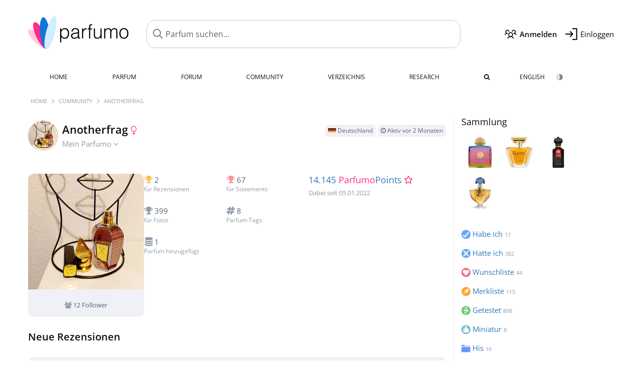

--- FILE ---
content_type: text/html; charset=UTF-8
request_url: https://www.parfumo.de/Benutzer/Anotherfrag
body_size: 11801
content:

<!DOCTYPE html>

<html lang="de">

	<head>
		
		<meta name="google-site-verification" content="ItH5ictbDfUe3vwc75Dr7KZ3IfKc63MtwV973JwNP_Q">				<meta name="p:domain_verify" content="79c9b1baaf16bed67e4ba17dde6eee91"/>
		<meta name="fo-verify" content="48fe1994-cec3-46d7-8168-e8f1a7f889ef">
		<meta charset="utf-8">
				<meta name="viewport" content="width=device-width, initial-scale=1.0, viewport-fit=cover">
				<meta name="robots" content="noindex,follow">		<meta name="theme-color" content="#f0f1f6">				<link rel="preload" href="https://assets.parfumo.de/css/_style_defer10789.css" as="style" onload="this.onload=null;this.rel='stylesheet'">
<noscript><link rel="https://assets.parfumo.de/css/_style_defer10789.css" href="styles.css"></noscript>
<link rel="stylesheet" href="https://assets.parfumo.de/css/_style10789.css">

<link rel="stylesheet" href="https://assets.parfumo.de/css/_pslider10789.css">
		<link rel="apple-touch-icon" sizes="57x57" href="https://images.parfumo.de/favi/apple-icon-57x57.png">
<link rel="apple-touch-icon" sizes="60x60" href="https://images.parfumo.de/favi/apple-icon-60x60.png">
<link rel="apple-touch-icon" sizes="72x72" href="https://images.parfumo.de/favi/apple-icon-72x72.png">
<link rel="apple-touch-icon" sizes="76x76" href="https://images.parfumo.de/favi/apple-icon-76x76.png">
<link rel="apple-touch-icon" sizes="114x114" href="https://images.parfumo.de/favi/apple-icon-114x114.png">
<link rel="apple-touch-icon" sizes="120x120" href="https://images.parfumo.de/favi/apple-icon-120x120.png">
<link rel="apple-touch-icon" sizes="144x144" href="https://images.parfumo.de/favi/apple-icon-144x144.png">
<link rel="apple-touch-icon" sizes="152x152" href="https://images.parfumo.de/favi/apple-icon-152x152.png">
<link rel="apple-touch-icon" sizes="180x180" href="https://images.parfumo.de/favi/apple-icon-180x180.png">
<link rel="icon" type="image/png" sizes="192x192"  href="https://images.parfumo.de/favi/android-icon-192x192.png">
<link rel="icon" type="image/png" sizes="32x32" href="https://images.parfumo.de/favi/favicon-32x32.png">
<link rel="icon" type="image/png" sizes="96x96" href="https://images.parfumo.de/favi/favicon-96x96.png">
<link rel="icon" type="image/png" sizes="16x16" href="https://images.parfumo.de/favi/favicon-16x16.png">
<meta name="msapplication-TileColor" content="#ffffff">
<meta name="msapplication-TileImage" content="https://images.parfumo.de/favi/ms-icon-144x144.png">
<meta name="theme-color" content="#ffffff">	
		<script>
	function _typeof(t) {
		return (_typeof = "function" == typeof Symbol && "symbol" == typeof Symbol.iterator ? function(t) {
			return typeof t
		} : function(t) {
			return t && "function" == typeof Symbol && t.constructor === Symbol && t !== Symbol.prototype ? "symbol" : typeof t
		})(t)
	}! function() {
		for (var t, e, o = [], n = window, r = n; r;) {
			try {
				if (r.frames.__tcfapiLocator) {
					t = r;
					break
				}
			} catch (t) {}
			if (r === n.top) break;
			r = n.parent
		}
		t || (function t() {
			var e = n.document,
				o = !!n.frames.__tcfapiLocator;
			if (!o)
				if (e.body) {
					var r = e.createElement("iframe");
					r.style.cssText = "display:none", r.name = "__tcfapiLocator", e.body.appendChild(r)
				} else setTimeout(t, 5);
			return !o
		}(), n.__tcfapi = function() {
			for (var t = arguments.length, n = new Array(t), r = 0; r < t; r++) n[r] = arguments[r];
			if (!n.length) return o;
			"setGdprApplies" === n[0] ? n.length > 3 && 2 === parseInt(n[1], 10) && "boolean" == typeof n[3] && (e = n[3], "function" == typeof n[2] && n[2]("set", !0)) : "ping" === n[0] ? "function" == typeof n[2] && n[2]({
				gdprApplies: e,
				cmpLoaded: !1,
				cmpStatus: "stub"
			}) : o.push(n)
		}, n.addEventListener("message", (function(t) {
			var e = "string" == typeof t.data,
				o = {};
			if (e) try {
				o = JSON.parse(t.data)
			} catch (t) {} else o = t.data;
			var n = "object" === _typeof(o) ? o.__tcfapiCall : null;
			n && window.__tcfapi(n.command, n.version, (function(o, r) {
				var a = {
					__tcfapiReturn: {
						returnValue: o,
						success: r,
						callId: n.callId
					}
				};
				t && t.source && t.source.postMessage && t.source.postMessage(e ? JSON.stringify(a) : a, "*")
			}), n.parameter)
		}), !1))
	}();
</script>

<script>
	window._sp_queue = [];
	window._sp_ = {
		config: {
			accountId: 1061,
			baseEndpoint: 'https://cdn.privacy-mgmt.com',

			gdpr: {},
			events: {
				onMessageChoiceSelect: function() {
					console.log('[event] onMessageChoiceSelect', arguments);
				},
				onMessageReady: function() {
					console.log('[event] onMessageReady', arguments);
				},
				onMessageChoiceError: function() {
					console.log('[event] onMessageChoiceError', arguments);
				},
				onPrivacyManagerAction: function() {
					console.log('[event] onPrivacyManagerAction', arguments);
				},
				onPMCancel: function() {
					console.log('[event] onPMCancel', arguments);
				},
				onMessageReceiveData: function() {
					console.log('[event] onMessageReceiveData', arguments);
				},
				onSPPMObjectReady: function() {
					console.log('[event] onSPPMObjectReady', arguments);
				},
				onConsentReady: function(consentUUID, euconsent) {
					console.log('[event] onConsentReady', arguments);
				},
				onError: function() {
					console.log('[event] onError', arguments);
				},
			}
		}
	}
</script>
<script src="https://cdn.privacy-mgmt.com/unified/wrapperMessagingWithoutDetection.js" async></script>
<script>
	var uuSymplr, allCookiesSymplr = document.cookie.split(";").map((e => e.split("="))).reduce(((e, [i, o]) => ({
		...e,
		[i.trim()]: decodeURIComponent(o)
	})), {});

	function createCookieSymplr(e, i) {
		var o = e;
		if (void 0 === (uuSymplr = allCookiesSymplr.uniqueUser)) {
			let e = (Date.now() + window.navigator.userAgent + websiteSymplr).toString();
			uuSymplr = sha256(e), document.cookie = `uniqueUser=${uuSymplr};max-age=31536000;path=/;SameSite=Strict; Secure`
		}
		if (o) {
			var u = allCookiesSymplr.uniqueUserLi;
			void 0 === u && (u = sha256(i), document.cookie = `uniqueUserLi=${u};max-age=31536000;path=/;SameSite=Strict; Secure`), uuSymplr = u
		} else document.cookie = "uniqueUserLi=; max-age=0"
	}
</script>

	<script>
		var dataLayer = [];
		dataLayer.push({
			'seite': 'parfumo.de'
		});
		dataLayer.push({
			'ads': 'true'
		});
					dataLayer.push({
				'video': 'false'
			});
							if (window.innerWidth <= 450) {
				dataLayer.push({
					'sonderanzeigen': 'true'
				});
			} else {
				dataLayer.push({
					'sonderanzeigen': 'false'
				});
			}
					</script>
	<script async src="https://cdns.symplr.de/parfumo.de/parfumo.js"></script>

							<script async src="https://www.googletagmanager.com/gtag/js?id=G-DVZQF4Y622"></script>
		<script>
			window.dataLayer = window.dataLayer || [];
			function gtag() {
				dataLayer.push(arguments);
			}
			gtag('js', new Date());
			gtag('config', 'G-DVZQF4Y622');
		</script>
	
				<title>Anotherfrags Seite - Parfumo Community</title>
			</head>

<body>

<div id="disable_div"></div>


	<div class="header-wrapper">
		<header>
			<div class="header-v2" id="page-top">

	<div class="pre-nav flex">

		<div class="left">
			<div class="logo-holder-v2" itemscope itemtype="https://schema.org/Organization">
				<a href="https://www.parfumo.de" itemprop="url"><img src="https://images.parfumo.de/logos/logo.png" class="logo-v2" alt="Parfumo - Die Parfum-Community" itemprop="logo"></a>
			</div>
		</div>
		<!-- end left -->

		<div id="search-top" class="middle search hide-mobile">
			<form action="https://www.parfumo.de/s_perfumes_x.php" method="get" class="form-s-ext">
				<input type="hidden" name="in" value="1">
				<div class="search-top-a">
					<input id="s_top" class="action-livesearch" data-wearing-perfume-id="0" name="filter" type="text" value="" spellcheck="false" autocomplete="off" placeholder="Parfum suchen..." aria-label="Parfum suchen..."><button type="submit" class="btn-s-ext"><i class="fa fa-angle-right"></i></button>
				</div>
			</form>
			<div id="livesearch"></div>
		</div>
		<!-- end middle -->

		<div class="right">
			<div class="header-icons flex">
				<div class="icon search pointer" onclick="toggleSearch()"></div>
				<div class="icon login-reg register pointer"><a href="https://www.parfumo.de/account/register" class="black"><span class="bold">Anmelden</span></a></div>
				<div id="login-btn" class="icon login-reg login pointer black"><span>Einloggen</span></div>
				<div id="sb-btn" class="icon sb pointer"></div>
			</div>
		</div>
		<!-- end right -->

	</div>
	<!-- end pre-nav -->

	<div class="nav-container">
		<nav class="navi">
			<a href="https://www.parfumo.de" class="">Home</a>
			<a href="https://www.parfumo.de/Parfums" class="">Parfum</a>
			<a href="https://www.parfumo.de/forums" class="">Forum</a>
			<a href="https://www.parfumo.de/Community" class="">Community</a>
			<a href="https://www.parfumo.de/Marken" class="">Verzeichnis</a>
			<a href="https://www.parfumo.de/fdb" class="research" title="Research">Research</a>
			<a href="https://www.parfumo.de/search?show_search=1" class=""><i class="fa fa-search" title="Erweiterte Suche"></i></a>
			<div>
			<a href="https://www.parfumo.com/Users/Anotherfrag" class="secondary">English</a>
					<a href="#" class="action_darkmode secondary" title="Dark Mode"><img src="https://images.parfumo.de/nav_darkmode.png" alt="Dark Mode" class="navi_icon"><span class="hide-desktop"> Dark</span></a>
	</div>
		</nav>
	</div>
</div>

<div class="nav-bottom cb"></div>

<div class="login-container grey-box mt-0-5 hide">
	<div class="login-container-form">
		<div class="text-lg bold mt-2 mb-1">Einloggen</div>
		<form action="https://www.parfumo.de/board/login.php" method="post">
			<input type="hidden" name="autologin" value="checked">
			<input type="hidden" name="login" value="Login">
			<input type="hidden" name="redirect" value="">			<div class="pb-1">
				<input type="text" placeholder="Benutzername" name="username" id="username" class="uk-input"><br>
				<input type="password" placeholder="Passwort" name="password" id="password" class="uk-input" style="margin-top: 4px;"><br>
				<button class="pbtn pbtn-blue login-btn w-100 mt-1" type="submit">Einloggen</button>
				<div class="cb"></div>
				<div class="mt-1"><a href="https://www.parfumo.de/account/password_forgot">Passwort vergessen?</a></div>
				<div class="mt-1"><a href=" https://www.parfumo.de/account/register">Neues Konto erstellen</a></div>
			</div>
		</form>
	</div>
</div>
<div class="nav-bottom cb"></div>
		</header>
	</div>

			<div class="bc_wrapper"><div id="bc_holder" class="flex w-100"><div class="bc_link"><a href="https://www.parfumo.de">Home</a></div><div class="bc_sep"></div><div class="bc_link"><a href="https://www.parfumo.de/Community">Community</a></div><div class="bc_sep"></div><div class="bc_link">Anotherfrag</div></div></div>
	
	<div class="body-wrapper w-100">

		<div class="page-wrapper">
<div class="content_wrapper">
	<div class="main">
					<div class="id-card-header">
	<div class="mt-1">
		<div class="idcard-nav-arrow-toggle pointer flex">
			<div>
				<img src="https://media.parfumo.com/user_photo/9b/9b_fdae9953212e5347894501ce76482f697f621598_1000.jpg?width=120&aspect_ratio=1:1" class="user-pic-id-card" alt="Anotherfrag">
			</div>
			<div>
								<h1>Anotherfrag <i class="fa fa-venus pink text-lg"></i></h1>
				<div class="text-base nowrap lightgrey mb-2">
					Mein Parfumo <i class="fa fa-angle-down idcard-nav-arrow arrow-bounce" aria-hidden="true"></i>
				</div>
			</div>
		</div>
	</div>

	<div class="user-specs">

		
		
		
		
		
		
		
		
		
		
		<div class="mt-0-5">
												<span class="user-badge user-badge-online"><img src="https://images.parfumo.de/flags/de.png" alt="Deutschland" class="flag"> Deutschland</span>
										<span class="user-badge user-badge-online"><i class="fa fa-clock-o" aria-hidden="true"></i> Aktiv vor 2 Monaten</span>					</div>

	</div>
</div>


<div class="ptabs-container idcard-nav hide mb-1"><nav class="flex ptabs "><div class="active"><a href="https://www.parfumo.de/Benutzer/Anotherfrag"><img src="https://media.parfumo.com/user_photo/9b/9b_fdae9953212e5347894501ce76482f697f621598_1000.jpg?width=40&aspect_ratio=1:1" alt="Anotherfrag" class="user-pic-xs mr-0 mb-0">Anotherfrag</a></div><div><a href="https://www.parfumo.de/Benutzer/Anotherfrag/Sammlung"><img src="https://images.parfumo.de/icon_collection_36.png" alt="Sammlung" class="ptab-image"> Sammlung <span class="ptab-cnt text-3xs lightgrey">17</span></a></div><div><a href="https://www.parfumo.de/Benutzer/Anotherfrag/rezensionen"><img src="https://images.parfumo.de/icon_review_36.png" alt="Rezensionen" class="ptab-image"> Rezensionen <span class="ptab-cnt text-3xs lightgrey">1</span></a></div><div><a href="https://www.parfumo.de/Benutzer/Anotherfrag/statements"><img src="https://images.parfumo.de/icon_statement_36.png" alt="Statements" class="ptab-image"> Statements <span class="ptab-cnt text-3xs lightgrey">14</span></a></div><div><a href="https://www.parfumo.de/Benutzer/Anotherfrag/ParfumBilder"><img src="https://images.parfumo.de/icon_imagery_36.png" alt="Fotos" class="ptab-image"> Fotos <span class="ptab-cnt text-3xs lightgrey">100</span></a></div><div><a href="https://www.parfumo.de/Benutzer/Anotherfrag/Foto_Album"><img src="https://images.parfumo.de/icon_album_36.png" alt="Album" class="ptab-image"> Album <span class="ptab-cnt text-3xs lightgrey">39</span></a></div><div><a href="https://www.parfumo.de/Benutzer/Anotherfrag/Pinnwand"><img src="https://images.parfumo.de/icon_wall_36.png" alt="Pinnwand" class="ptab-image"> Pinnwand <span class="ptab-cnt text-3xs lightgrey">82</span></a></div><div><a href="https://www.parfumo.de/Benutzer/Anotherfrag/Research"><img src="https://images.parfumo.de/icon_fdb_36.png" alt="Research" class="ptab-image"> Research <span class="ptab-cnt text-3xs lightgrey">1</span></a></div></nav></div>




	

<div class="grey-box hide" id="status_box_holder">
	</div>


<div class="idcard flex mt-2 mb-2">

	<div class="idcard-left-box">

		<div class="user-pic-box-idcard">

							<a href="https://media.parfumo.com/user_photo/9b/9b_fdae9953212e5347894501ce76482f697f621598_1000.jpg?width=900&aspect_ratio=1:1" class="uimg_enlarge"><img src="https://media.parfumo.com/user_photo/9b/9b_fdae9953212e5347894501ce76482f697f621598_1000.jpg?width=400&aspect_ratio=1:1" alt="Anotherfrag"></a>
							<div class="grey pt-1 pb-1 leading-1"><i class="fa fa-users lightgrey" aria-hidden="true"></i> 12 Follower</div>
			
		</div>

	</div>

	<div class="idcard-right-box flex">

		<div class="idcard-right-box-l">

			
			
						<div class="idcard-achievements text-2xs flex flex-wrap">

									<a href="https://www.parfumo.de/Benutzer/Anotherfrag/rezensionen" class="lightgrey"><i class="fa fa-trophy yellow"></i> <span class="text-base grey">2</span>
						<br>für Rezensionen</a>
				
									<a href="https://www.parfumo.de/Benutzer/Anotherfrag/statements" class="lightgrey"><i class="fa fa-trophy lightred"></i> <span class="text-base grey">67</span>
						<br>für Statements</a>
				
									<a href="https://www.parfumo.de/Benutzer/Anotherfrag/ParfumBilder" class="lightgrey"><i class="fa fa-trophy lightgrey"></i> <span class="text-base grey">399</span>
						<br>für Fotos</a>
				
				
				
				
				
									<a href="https://www.parfumo.de/Entdecken/Tags" class="lightgrey"><i class="fa fa-hashtag lightgrey"></i> <span class="text-base grey">8</span>
						<br>Parfum-Tags</a>
				
				
											<a href="https://www.parfumo.de/Benutzer/Anotherfrag/Research" class="lightgrey"><i class="fa fa-database lightgrey"></i> <span class="text-base grey">1</span>
							<br>Parfum hinzugefügt</a>
					
					
					
							</div>
		</div>

		<div class="idcard-right-box-r">
							<div class="score_idcard mb-2 nowrap">
					<div class="lightgrey nr-followers"> <a href="https://www.parfumo.de/Community/Top100">14.145 <span class="pink">Parfumo</span>Points <i class="fa fa-star-o red" title="&gt; 10000 ParfumoPoints"></i></a><br>
					<span class="text-xs">Dabei seit 05.01.2022</span>
					<div class="nr-followers-mobile">
						<i class="fa fa-users" aria-hidden="true"></i>
							12 Follower											</div>
					</div>
				</div>
			
			
		</div>

	</div><!-- idcard-right-box end -->

</div><!-- idcard end -->



<div class="cb"></div>



	<div class="mb-3">
			<h2><a href="https://www.parfumo.de/Benutzer/Anotherfrag/rezensionen" class="black">Neue Rezensionen</a></h2>
	<div class="p-boxes-1 mt-2">		
<div class="p-box">

	<div class="grey-box review-box">

		<div class="fl mb-1">
			<a href="https://www.parfumo.de/Benutzer/Anotherfrag"><img src="https://media.parfumo.com/user_photo/9b/9b_fdae9953212e5347894501ce76482f697f621598_1000.jpg?width=40&aspect_ratio=1:1" class="user-pic-xs" alt="Anotherfrag" loading="lazy">Anotherfrag</a> <span class="text-xs lightblue2">vor 4 Jahren</span>
		</div>

		
		
		
		<div class="cb"></div>

		<div class="mb-1 flex">
			<div>
				<a href="https://www.parfumo.de/Parfums/Masque/iv-ii-ray-flection">
					<img src="https://media.parfumo.com/perfumes/7f/7f4321-iv-ii-ray-flection-masque_1200.jpg?width=120&aspect_ratio=1:1" alt="IV-II Ray-Flection" class="review-box-img circle fl" loading="lazy">
				</a>
			</div>
			<div>
				<a href="https://www.parfumo.de/Parfums/Masque/iv-ii-ray-flection" class="title bold">IV-II Ray-Flection</a>
				<div>
					<a href="https://www.parfumo.de/Parfums/Masque" class="text-sm lightblue">Masque<span class="ml-0-5 lightgreen"><i class="fa fa-venus-mars"></i></span></a>
				</div>
			</div>
		</div>

		<div class="cb"></div>
		<a href="https://www.parfumo.de/Parfums/Masque/iv-ii-ray-flection/rezensionen/162754" class="black block">
			<div class="mt-0-5 mb-0-5 bold">
				Sonne und Gewürze 			</div>
			<div class="mt-1">
				<div class="text-sm leading-6">
					Nicht so viel Mimose wie erwartet, aber sehr schön mit Kardamom und Aldehydes, leicht blumig-pudrig und nur ein bisschen süß. Nicht wie erwartet aber sehr schön wenn man Kardamom mag. Frisch, grün und würzig am Anfang und sehr langhaltend....				</div>
			</div>
					</a>
	</div>
</div>	</div>
	</div>

	<div class="mb-3">
			<h2><a href="https://www.parfumo.de/Benutzer/Anotherfrag/statements" class="black">Neue Statements</a></h2>
	<div class="pslider single-item nav-outside no-memory mt-2" id="hp_statements">
		<div class="pslider-container">
							<div class="statement" id="tablerow537391">
					<div id="statement_537391"></div>
					<div class="statement-bubble">

	<div class="statement-top flex">

		<div class="statement-top-left">

			<div class="flex">
				<div>
					<a href="https://www.parfumo.de/Parfums/Maison_Rebatchi/Feu_Patchouli">
						<img src="https://media.parfumo.com/perfumes/5a/5a3852-feu-patchouli-maison-rebatchi_1200.jpg?width=120&aspect_ratio=1:1" alt="Feu Patchouli" class="review-box-img circle fl" loading="lazy">
					</a>
				</div>
				<div>
					<a href="https://www.parfumo.de/Parfums/Maison_Rebatchi/Feu_Patchouli" class="title bold">Feu Patchouli</a>
					<div>
						<a href="https://www.parfumo.de/Parfums/Maison_Rebatchi" class="text-sm lightblue">Maison Rebatchi <span class="ml-0-5 lightgreen"><i class="fa fa-venus-mars"></i></span>						</a>
					</div>
				</div>
			</div>
		</div>

		<div class="statement-top-right">
			
			<a href="https://www.parfumo.de/Parfums/Maison_Rebatchi/Feu_Patchouli/statements/537391">
		<div class="voting-nrs voting-nrs-statements voting-nrs-statements-end pointer">

		
							<span class="voting-icon-nr">
					<span class="nr blue">8.5</span>Duft				</span>
			
			<span class="voting-icon-nr">
					<span class="nr red">9</span>Haltbarkeit				</span>
			
			<span class="voting-icon-nr">
					<span class="nr purple">8</span>Sillage				</span>
			
						</div>
			</a>
			</div>
	</div>

		<div class="statement_text">

	<div class="statement_text_wrap">
		<div class="statement_text_text" id="s_text_537391">

							<div class="pl-1 fr text-sm">
					<div class="fr pl-1 lightgrey " id="awards_537391">
						<i class="fa fa-trophy"></i> <span id="nr_awards_537391">7</span>
					</div>
									</div>
						<div id="s_text_content_537391">
				Wunderschön Duft. Würzig holzig und etwas luftig. Nicht wie erwatet, sondern Patchouli with a twist.			</div>
								</div>
	</div>

	</div>

		<div class="pl-1 pr-1">
		
<div id="comments-statements-537391" ></div>

	<div class="blue pointer mt-1 mb-2" id="comments-dropdown-statements-537391">
		<span class="comments_nr_wrapper_statements_537391 hide"><span class="comments_nr_statements_537391">0 Antworten</span> <i class="fa fa-angle-down arr_statements_537391"></i></span>
	</div>

	<div id="comments-holder-statements-537391"  class="hide" ></div>




	</div>


</div>				</div>
							<div class="statement" id="tablerow528262">
					<div id="statement_528262"></div>
					<div class="statement-bubble">

	<div class="statement-top flex">

		<div class="statement-top-left">

			<div class="flex">
				<div>
					<a href="https://www.parfumo.de/Parfums/Serge_Lutens/Rahaet_Loukoum">
						<img src="https://media.parfumo.com/perfumes/de/def119-rahat-loukoum-serge-lutens_1200.jpg?width=120&aspect_ratio=1:1" alt="Rahät loukoum" class="review-box-img circle fl" loading="lazy">
					</a>
				</div>
				<div>
					<a href="https://www.parfumo.de/Parfums/Serge_Lutens/Rahaet_Loukoum" class="title bold">Rahät loukoum</a>
					<div>
						<a href="https://www.parfumo.de/Parfums/Serge_Lutens" class="text-sm lightblue">Serge Lutens <span class="ml-0-5 lightgreen"><i class="fa fa-venus-mars"></i></span>						</a>
					</div>
				</div>
			</div>
		</div>

		<div class="statement-top-right">
			
			<a href="https://www.parfumo.de/Parfums/Serge_Lutens/Rahaet_Loukoum/statements/528262">
		<div class="voting-nrs voting-nrs-statements voting-nrs-statements-end pointer">

		
							<span class="voting-icon-nr">
					<span class="nr blue">9.5</span>Duft				</span>
			
			<span class="voting-icon-nr">
					<span class="nr red">8</span>Haltbarkeit				</span>
			
			<span class="voting-icon-nr">
					<span class="nr purple">8</span>Sillage				</span>
			
						</div>
			</a>
			</div>
	</div>

		<div class="statement_text">

	<div class="statement_text_wrap">
		<div class="statement_text_text" id="s_text_528262">

							<div class="pl-1 fr text-sm">
					<div class="fr pl-1 lightgrey " id="awards_528262">
						<i class="fa fa-trophy"></i> <span id="nr_awards_528262">2</span>
					</div>
									</div>
						<div id="s_text_content_528262">
				Das ist tatsächlich ein Rahät loukoum, sehr schön gourmand mit Mandeln, Kirschen, Vanille und Honig.			</div>
								</div>
	</div>

	</div>

		<div class="pl-1 pr-1">
		
<div id="comments-statements-528262" ></div>

	<div class="blue pointer mt-1 mb-2" id="comments-dropdown-statements-528262">
		<span class="comments_nr_wrapper_statements_528262 hide"><span class="comments_nr_statements_528262">0 Antworten</span> <i class="fa fa-angle-down arr_statements_528262"></i></span>
	</div>

	<div id="comments-holder-statements-528262"  class="hide" ></div>




	</div>


</div>				</div>
							<div class="statement" id="tablerow522661">
					<div id="statement_522661"></div>
					<div class="statement-bubble">

	<div class="statement-top flex">

		<div class="statement-top-left">

			<div class="flex">
				<div>
					<a href="https://www.parfumo.de/Parfums/theodoros-kalotinis/i-am-beautiful">
						<img src="https://media.parfumo.com/perfumes/ec/ec1c27-i-am-beautiful-theodoros-kalotinis_1200.jpg?width=120&aspect_ratio=1:1" alt="I Am Beautiful" class="review-box-img circle fl" loading="lazy">
					</a>
				</div>
				<div>
					<a href="https://www.parfumo.de/Parfums/theodoros-kalotinis/i-am-beautiful" class="title bold">I Am Beautiful</a>
					<div>
						<a href="https://www.parfumo.de/Parfums/theodoros-kalotinis" class="text-sm lightblue">Theodoros Kalotinis <span class="ml-0-5 lightpink"><i class="fa fa-venus"></i></span>						</a>
					</div>
				</div>
			</div>
		</div>

		<div class="statement-top-right">
			
			<a href="https://www.parfumo.de/Parfums/theodoros-kalotinis/i-am-beautiful/statements/522661">
		<div class="voting-nrs voting-nrs-statements voting-nrs-statements-end pointer">

		
							<span class="voting-icon-nr">
					<span class="nr blue">8</span>Duft				</span>
			
			<span class="voting-icon-nr">
					<span class="nr red">8</span>Haltbarkeit				</span>
			
			<span class="voting-icon-nr">
					<span class="nr purple">8</span>Sillage				</span>
			
						</div>
			</a>
			</div>
	</div>

		<div class="statement_text">

	<div class="statement_text_wrap">
		<div class="statement_text_text" id="s_text_522661">

							<div class="pl-1 fr text-sm">
					<div class="fr pl-1 lightgrey " id="awards_522661">
						<i class="fa fa-trophy"></i> <span id="nr_awards_522661">2</span>
					</div>
									</div>
						<div id="s_text_content_522661">
				Fruchtig, jüngling&amp; fun, süß-säerliche Cranberries.			</div>
								</div>
	</div>

	</div>

		<div class="pl-1 pr-1">
		
<div id="comments-statements-522661" ></div>

	<div class="blue pointer mt-1 mb-2" id="comments-dropdown-statements-522661">
		<span class="comments_nr_wrapper_statements_522661 hide"><span class="comments_nr_statements_522661">0 Antworten</span> <i class="fa fa-angle-down arr_statements_522661"></i></span>
	</div>

	<div id="comments-holder-statements-522661"  class="hide" ></div>




	</div>


</div>				</div>
							<div class="statement" id="tablerow522187">
					<div id="statement_522187"></div>
					<div class="statement-bubble">

	<div class="statement-top flex">

		<div class="statement-top-left">

			<div class="flex">
				<div>
					<a href="https://www.parfumo.de/Parfums/Xerjoff/apollonia">
						<img src="https://media.parfumo.com/perfumes/75/755681-apollonia-xerjoff_1200.jpg?width=120&aspect_ratio=1:1" alt="Apollonia" class="review-box-img circle fl" loading="lazy">
					</a>
				</div>
				<div>
					<a href="https://www.parfumo.de/Parfums/Xerjoff/apollonia" class="title bold">Apollonia</a>
					<div>
						<a href="https://www.parfumo.de/Parfums/Xerjoff" class="text-sm lightblue">Xerjoff <span class="ml-0-5 lightgreen"><i class="fa fa-venus-mars"></i></span>						</a>
					</div>
				</div>
			</div>
		</div>

		<div class="statement-top-right">
			
			<a href="https://www.parfumo.de/Parfums/Xerjoff/apollonia/statements/522187">
		<div class="voting-nrs voting-nrs-statements voting-nrs-statements-end pointer">

		
							<span class="voting-icon-nr">
					<span class="nr blue">9.5</span>Duft				</span>
			
			<span class="voting-icon-nr">
					<span class="nr red">7</span>Haltbarkeit				</span>
			
			<span class="voting-icon-nr">
					<span class="nr purple">7</span>Sillage				</span>
			
						</div>
			</a>
			</div>
	</div>

		<div class="statement_text">

	<div class="statement_text_wrap">
		<div class="statement_text_text" id="s_text_522187">

							<div class="pl-1 fr text-sm">
					<div class="fr pl-1 lightgrey " id="awards_522187">
						<i class="fa fa-trophy"></i> <span id="nr_awards_522187">5</span>
					</div>
									</div>
						<div id="s_text_content_522187">
				Pudrig, cremig und sauber. Sehr schön!			</div>
								</div>
	</div>

	</div>

		<div class="pl-1 pr-1">
		
<div id="comments-statements-522187" ></div>

	<div class="blue pointer mt-1 mb-2" id="comments-dropdown-statements-522187">
		<span class="comments_nr_wrapper_statements_522187 hide"><span class="comments_nr_statements_522187">0 Antworten</span> <i class="fa fa-angle-down arr_statements_522187"></i></span>
	</div>

	<div id="comments-holder-statements-522187"  class="hide" ></div>




	</div>


</div>				</div>
							<div class="statement" id="tablerow480877">
					<div id="statement_480877"></div>
					<div class="statement-bubble">

	<div class="statement-top flex">

		<div class="statement-top-left">

			<div class="flex">
				<div>
					<a href="https://www.parfumo.de/Parfums/LOrchestre_Parfum/The_Darbouka">
						<img src="https://media.parfumo.com/perfumes/61/6125d7-the-darbouka-l-orchestre-parfum_1200.jpg?width=120&aspect_ratio=1:1" alt="Thé Darbouka" class="review-box-img circle fl" loading="lazy">
					</a>
				</div>
				<div>
					<a href="https://www.parfumo.de/Parfums/LOrchestre_Parfum/The_Darbouka" class="title bold">Thé Darbouka</a>
					<div>
						<a href="https://www.parfumo.de/Parfums/LOrchestre_Parfum" class="text-sm lightblue">L'Orchestre Parfum <span class="ml-0-5 lightgreen"><i class="fa fa-venus-mars"></i></span>						</a>
					</div>
				</div>
			</div>
		</div>

		<div class="statement-top-right">
			
			<a href="https://www.parfumo.de/Parfums/LOrchestre_Parfum/The_Darbouka/statements/480877">
		<div class="voting-nrs voting-nrs-statements voting-nrs-statements-end pointer">

		
							<span class="voting-icon-nr">
					<span class="nr blue">9.5</span>Duft				</span>
			
			<span class="voting-icon-nr">
					<span class="nr red">8</span>Haltbarkeit				</span>
			
			<span class="voting-icon-nr">
					<span class="nr purple">7</span>Sillage				</span>
			
						</div>
			</a>
			</div>
	</div>

		<div class="statement_text">

	<div class="statement_text_wrap">
		<div class="statement_text_text" id="s_text_480877">

							<div class="pl-1 fr text-sm">
					<div class="fr pl-1 lightgrey " id="awards_480877">
						<i class="fa fa-trophy"></i> <span id="nr_awards_480877">5</span>
					</div>
											<span class="lightgrey fr ml-1"><i class="fa fa-comments" aria-hidden="true"></i> 1</span>
									</div>
						<div id="s_text_content_480877">
				Teeduft, würzig cremig und leicht süß. Schön und unisex.			</div>
								</div>
	</div>

	</div>

		<div class="pl-1 pr-1">
		
<div id="comments-statements-480877" ></div>

	<div class="blue pointer mt-1 mb-2" id="comments-dropdown-statements-480877">
		<span class="comments_nr_wrapper_statements_480877"><span class="comments_nr_statements_480877">1 Antwort</span> <i class="fa fa-angle-down arr_statements_480877"></i></span>
	</div>

	<div id="comments-holder-statements-480877"  class="hide" ></div>




	</div>


</div>				</div>
							<div class="statement" id="tablerow473278">
					<div id="statement_473278"></div>
					<div class="statement-bubble">

	<div class="statement-top flex">

		<div class="statement-top-left">

			<div class="flex">
				<div>
					<a href="https://www.parfumo.de/Parfums/Maison_Crivelli/Bois_Datchai">
						<img src="https://media.parfumo.com/perfumes/b3/b32d5a-bois-datchai-maison-crivelli_1200.jpg?width=120&aspect_ratio=1:1" alt="Bois Datchaï" class="review-box-img circle fl" loading="lazy">
					</a>
				</div>
				<div>
					<a href="https://www.parfumo.de/Parfums/Maison_Crivelli/Bois_Datchai" class="title bold">Bois Datchaï</a>
					<div>
						<a href="https://www.parfumo.de/Parfums/Maison_Crivelli" class="text-sm lightblue">Maison Crivelli <span class="ml-0-5 lightgreen"><i class="fa fa-venus-mars"></i></span>						</a>
					</div>
				</div>
			</div>
		</div>

		<div class="statement-top-right">
			
			<a href="https://www.parfumo.de/Parfums/Maison_Crivelli/Bois_Datchai/statements/473278">
		<div class="voting-nrs voting-nrs-statements voting-nrs-statements-end pointer">

		
							<span class="voting-icon-nr">
					<span class="nr blue">9.5</span>Duft				</span>
			
			<span class="voting-icon-nr">
					<span class="nr red">8</span>Haltbarkeit				</span>
			
			<span class="voting-icon-nr">
					<span class="nr purple">8</span>Sillage				</span>
			
						</div>
			</a>
			</div>
	</div>

		<div class="statement_text">

	<div class="statement_text_wrap">
		<div class="statement_text_text" id="s_text_473278">

							<div class="pl-1 fr text-sm">
					<div class="fr pl-1 lightgrey " id="awards_473278">
						<i class="fa fa-trophy"></i> <span id="nr_awards_473278">3</span>
					</div>
									</div>
						<div id="s_text_content_473278">
				fruchtigen Beeren, Tee, Holzig, Rauch, sehr schön für Winter oder Sommer.			</div>
								</div>
	</div>

	</div>

		<div class="pl-1 pr-1">
		
<div id="comments-statements-473278" ></div>

	<div class="blue pointer mt-1 mb-2" id="comments-dropdown-statements-473278">
		<span class="comments_nr_wrapper_statements_473278 hide"><span class="comments_nr_statements_473278">0 Antworten</span> <i class="fa fa-angle-down arr_statements_473278"></i></span>
	</div>

	<div id="comments-holder-statements-473278"  class="hide" ></div>




	</div>


</div>				</div>
							<div class="statement" id="tablerow471901">
					<div id="statement_471901"></div>
					<div class="statement-bubble">

	<div class="statement-top flex">

		<div class="statement-top-left">

			<div class="flex">
				<div>
					<a href="https://www.parfumo.de/Parfums/Vilhelm_Parfumerie/Modest_Mimosa">
						<img src="https://media.parfumo.com/perfumes/e8/e8987c-modest-mimosa-vilhelm-parfumerie_1200.jpg?width=120&aspect_ratio=1:1" alt="Modest Mimosa" class="review-box-img circle fl" loading="lazy">
					</a>
				</div>
				<div>
					<a href="https://www.parfumo.de/Parfums/Vilhelm_Parfumerie/Modest_Mimosa" class="title bold">Modest Mimosa</a>
					<div>
						<a href="https://www.parfumo.de/Parfums/Vilhelm_Parfumerie" class="text-sm lightblue">Vilhelm Parfumerie <span class="ml-0-5 lightgreen"><i class="fa fa-venus-mars"></i></span>						</a>
					</div>
				</div>
			</div>
		</div>

		<div class="statement-top-right">
			
			<a href="https://www.parfumo.de/Parfums/Vilhelm_Parfumerie/Modest_Mimosa/statements/471901">
		<div class="voting-nrs voting-nrs-statements voting-nrs-statements-end pointer">

		
							<span class="voting-icon-nr">
					<span class="nr blue">9.5</span>Duft				</span>
			
			<span class="voting-icon-nr">
					<span class="nr red">8</span>Haltbarkeit				</span>
			
			<span class="voting-icon-nr">
					<span class="nr purple">7</span>Sillage				</span>
			
						</div>
			</a>
			</div>
	</div>

		<div class="statement_text">

	<div class="statement_text_wrap">
		<div class="statement_text_text" id="s_text_471901">

							<div class="pl-1 fr text-sm">
					<div class="fr pl-1 lightgrey " id="awards_471901">
						<i class="fa fa-trophy"></i> <span id="nr_awards_471901">3</span>
					</div>
									</div>
						<div id="s_text_content_471901">
				Blumig pudrig wunderschöne Mimose!			</div>
								</div>
	</div>

	</div>

		<div class="pl-1 pr-1">
		
<div id="comments-statements-471901" ></div>

	<div class="blue pointer mt-1 mb-2" id="comments-dropdown-statements-471901">
		<span class="comments_nr_wrapper_statements_471901 hide"><span class="comments_nr_statements_471901">0 Antworten</span> <i class="fa fa-angle-down arr_statements_471901"></i></span>
	</div>

	<div id="comments-holder-statements-471901"  class="hide" ></div>




	</div>


</div>				</div>
							<div class="statement" id="tablerow470338">
					<div id="statement_470338"></div>
					<div class="statement-bubble">

	<div class="statement-top flex">

		<div class="statement-top-left">

			<div class="flex">
				<div>
					<a href="https://www.parfumo.de/Parfums/Xerjoff/alexandria-iii">
						<img src="https://media.parfumo.com/perfumes/6b/6bcb37-alexandria-iii-xerjoff_1200.jpg?width=120&aspect_ratio=1:1" alt="Alexandria III" class="review-box-img circle fl" loading="lazy">
					</a>
				</div>
				<div>
					<a href="https://www.parfumo.de/Parfums/Xerjoff/alexandria-iii" class="title bold">Alexandria III</a>
					<div>
						<a href="https://www.parfumo.de/Parfums/Xerjoff" class="text-sm lightblue">Xerjoff <span class="ml-0-5 lightgreen"><i class="fa fa-venus-mars"></i></span>						</a>
					</div>
				</div>
			</div>
		</div>

		<div class="statement-top-right">
			
			<a href="https://www.parfumo.de/Parfums/Xerjoff/alexandria-iii/statements/470338">
		<div class="voting-nrs voting-nrs-statements voting-nrs-statements-end pointer">

		
							<span class="voting-icon-nr">
					<span class="nr blue">10</span>Duft				</span>
			
			<span class="voting-icon-nr">
					<span class="nr red">10</span>Haltbarkeit				</span>
			
			<span class="voting-icon-nr">
					<span class="nr purple">10</span>Sillage				</span>
			
						</div>
			</a>
			</div>
	</div>

		<div class="statement_text">

	<div class="statement_text_wrap">
		<div class="statement_text_text" id="s_text_470338">

							<div class="pl-1 fr text-sm">
					<div class="fr pl-1 lightgrey " id="awards_470338">
						<i class="fa fa-trophy"></i> <span id="nr_awards_470338">7</span>
					</div>
											<span class="lightgrey fr ml-1"><i class="fa fa-comments" aria-hidden="true"></i> 2</span>
									</div>
						<div id="s_text_content_470338">
				Mein Lieblingsduft super Rose/Oud combo, sehr elegant. Haltbarkeit und Sillage sind top.			</div>
								</div>
	</div>

	</div>

		<div class="pl-1 pr-1">
		
<div id="comments-statements-470338" ></div>

	<div class="blue pointer mt-1 mb-2" id="comments-dropdown-statements-470338">
		<span class="comments_nr_wrapper_statements_470338"><span class="comments_nr_statements_470338">2 Antworten</span> <i class="fa fa-angle-down arr_statements_470338"></i></span>
	</div>

	<div id="comments-holder-statements-470338"  class="hide" ></div>




	</div>


</div>				</div>
							<div class="statement" id="tablerow469672">
					<div id="statement_469672"></div>
					<div class="statement-bubble">

	<div class="statement-top flex">

		<div class="statement-top-left">

			<div class="flex">
				<div>
					<a href="https://www.parfumo.de/Parfums/Fendi/Furiosa">
						<img src="https://media.parfumo.com/perfumes/97/977bf3-furiosa-fendi_1200.jpg?width=120&aspect_ratio=1:1" alt="Furiosa" class="review-box-img circle fl" loading="lazy">
					</a>
				</div>
				<div>
					<a href="https://www.parfumo.de/Parfums/Fendi/Furiosa" class="title bold">Furiosa</a>
					<div>
						<a href="https://www.parfumo.de/Parfums/Fendi" class="text-sm lightblue">Fendi <span class="ml-0-5 lightpink"><i class="fa fa-venus"></i></span>						</a>
					</div>
				</div>
			</div>
		</div>

		<div class="statement-top-right">
			
			<a href="https://www.parfumo.de/Parfums/Fendi/Furiosa/statements/469672">
		<div class="voting-nrs voting-nrs-statements voting-nrs-statements-end pointer">

		
							<span class="voting-icon-nr">
					<span class="nr blue">7.5</span>Duft				</span>
			
			<span class="voting-icon-nr">
					<span class="nr red">8</span>Haltbarkeit				</span>
			
			<span class="voting-icon-nr">
					<span class="nr purple">8</span>Sillage				</span>
			
						</div>
			</a>
			</div>
	</div>

		<div class="statement_text">

	<div class="statement_text_wrap">
		<div class="statement_text_text" id="s_text_469672">

							<div class="pl-1 fr text-sm">
					<div class="fr pl-1 lightgrey " id="awards_469672">
						<i class="fa fa-trophy"></i> <span id="nr_awards_469672">4</span>
					</div>
									</div>
						<div id="s_text_content_469672">
				Nicht so &quot;Furiosa&quot; wie erwartet, aber wunderschön blumig :)			</div>
								</div>
	</div>

	</div>

		<div class="pl-1 pr-1">
		
<div id="comments-statements-469672" ></div>

	<div class="blue pointer mt-1 mb-2" id="comments-dropdown-statements-469672">
		<span class="comments_nr_wrapper_statements_469672 hide"><span class="comments_nr_statements_469672">0 Antworten</span> <i class="fa fa-angle-down arr_statements_469672"></i></span>
	</div>

	<div id="comments-holder-statements-469672"  class="hide" ></div>




	</div>


</div>				</div>
							<div class="statement" id="tablerow469015">
					<div id="statement_469015"></div>
					<div class="statement-bubble">

	<div class="statement-top flex">

		<div class="statement-top-left">

			<div class="flex">
				<div>
					<a href="https://www.parfumo.de/Parfums/Penhaligons/Eau_Sans_Pareil">
						<img src="https://media.parfumo.com/perfumes/82/828fed-eau-sans-pareil-penhaligon-s_1200.jpg?width=120&aspect_ratio=1:1" alt="Eau Sans Pareil" class="review-box-img circle fl" loading="lazy">
					</a>
				</div>
				<div>
					<a href="https://www.parfumo.de/Parfums/Penhaligons/Eau_Sans_Pareil" class="title bold">Eau Sans Pareil</a>
					<div>
						<a href="https://www.parfumo.de/Parfums/Penhaligons" class="text-sm lightblue">Penhaligon's <span class="ml-0-5 lightpink"><i class="fa fa-venus"></i></span>						</a>
					</div>
				</div>
			</div>
		</div>

		<div class="statement-top-right">
			
			<a href="https://www.parfumo.de/Parfums/Penhaligons/Eau_Sans_Pareil/statements/469015">
		<div class="voting-nrs voting-nrs-statements voting-nrs-statements-end pointer">

		
							<span class="voting-icon-nr">
					<span class="nr blue">8</span>Duft				</span>
			
			<span class="voting-icon-nr">
					<span class="nr red">5</span>Haltbarkeit				</span>
			
			<span class="voting-icon-nr">
					<span class="nr purple">6</span>Sillage				</span>
			
						</div>
			</a>
			</div>
	</div>

		<div class="statement_text">

	<div class="statement_text_wrap">
		<div class="statement_text_text" id="s_text_469015">

							<div class="pl-1 fr text-sm">
					<div class="fr pl-1 lightgrey " id="awards_469015">
						<i class="fa fa-trophy"></i> <span id="nr_awards_469015">3</span>
					</div>
									</div>
						<div id="s_text_content_469015">
				Unisex, blumig, fruchtig, holzig, etwas süß, leicht.			</div>
								</div>
	</div>

	</div>

		<div class="pl-1 pr-1">
		
<div id="comments-statements-469015" ></div>

	<div class="blue pointer mt-1 mb-2" id="comments-dropdown-statements-469015">
		<span class="comments_nr_wrapper_statements_469015 hide"><span class="comments_nr_statements_469015">0 Antworten</span> <i class="fa fa-angle-down arr_statements_469015"></i></span>
	</div>

	<div id="comments-holder-statements-469015"  class="hide" ></div>




	</div>


</div>				</div>
					</div>
		<div class="pslider-indicators"></div>
	</div>

	</div>


	<div class="mb-3">
		
<div class="imageries-hp">
	<h2><a href="https://www.parfumo.de/Benutzer/Anotherfrag/ParfumBilder" class="black">Neue Fotos</a></h2>
	<div class="pslider mt-2" id="imageries-hp" data-storage-key="user-104266">
		<div class="pslider-container">
			<div class="text-center"><a href="https://www.parfumo.de/Benutzer/Anotherfrag/ParfumBild/411490"><img src="https://media.parfumo.com/user_imagery/df/df_6090405e1823e00dda2655b192c4b491ff37c85f_1200.jpg?width=320&aspect_ratio=1:1" class="pslider-image rounded" alt="Interlude Woman (Eau de Parfum) von Amouage" loading="lazy"></a></div><div class="text-center"><a href="https://www.parfumo.de/Benutzer/Anotherfrag/ParfumBild/411277"><img src="https://media.parfumo.com/user_imagery/7f/7f_886ac237830d2f5eff68c526721de0895bab7077_1200.jpg?width=320&aspect_ratio=1:1" class="pslider-image rounded" alt="Parade (Eau de Parfum) von Celine" loading="lazy"></a></div><div class="text-center"><a href="https://www.parfumo.de/Benutzer/Anotherfrag/ParfumBild/409705"><img src="https://media.parfumo.com/user_imagery/9a/9a_40ccd26fa7a286ea885789ad9b6000f7a3d558c1_1200.jpg?width=320&aspect_ratio=1:1" class="pslider-image rounded" alt="Privé (Eau de Parfum) von Ormonde Jayne" loading="lazy"></a></div><div class="text-center"><a href="https://www.parfumo.de/Benutzer/Anotherfrag/ParfumBild/408682"><img src="https://media.parfumo.com/user_imagery/80/80_7ec21eef22ee43487a4b1ab4da41d99967600f55_1200.jpg?width=320&aspect_ratio=1:1" class="pslider-image rounded" alt="Sacrebleu Intense von Nicolaï" loading="lazy"></a></div><div class="text-center"><a href="https://www.parfumo.de/Benutzer/Anotherfrag/ParfumBild/408520"><img src="https://media.parfumo.com/user_imagery/22/22_926d3a0a21af32a9d25b5cd5dd4c0c31fcd0a3d4_1200.jpg?width=320&aspect_ratio=1:1" class="pslider-image rounded" alt="Le Lion de Chanel von Chanel" loading="lazy"></a></div><div class="text-center"><a href="https://www.parfumo.de/Benutzer/Anotherfrag/ParfumBild/408379"><img src="https://media.parfumo.com/user_imagery/31/31_e6577ce4efdab3cd9d198b50fb16085615b2b9cb_1200.jpg?width=320&aspect_ratio=1:1" class="pslider-image rounded" alt="Le Lion de Chanel von Chanel" loading="lazy"></a></div><div class="text-center"><a href="https://www.parfumo.de/Benutzer/Anotherfrag/ParfumBild/407566"><img src="https://media.parfumo.com/user_imagery/da/da_3cdd2d4da0c5d04c43a48095bc27ff18d44edfcc_1200.jpg?width=320&aspect_ratio=1:1" class="pslider-image rounded" alt="Fanfare von Thameen" loading="lazy"></a></div><div class="text-center"><a href="https://www.parfumo.de/Benutzer/Anotherfrag/ParfumBild/407473"><img src="https://media.parfumo.com/user_imagery/1a/1a_9c0ebbef72f6b4ddf27ff7b741f27b8f03b29e32_1200.jpg?width=320&aspect_ratio=1:1" class="pslider-image rounded" alt="Fanfare von Thameen" loading="lazy"></a></div><div class="text-center"><a href="https://www.parfumo.de/Benutzer/Anotherfrag/ParfumBild/405809"><img src="https://media.parfumo.com/user_imagery/ac/ac_227329d4822adead52ec5e443d0d839cbf6dbdf2_1200.jpg?width=320&aspect_ratio=1:1" class="pslider-image rounded" alt="Tapis Volant von Liquides Imaginaires" loading="lazy"></a></div><div class="text-center"><a href="https://www.parfumo.de/Benutzer/Anotherfrag/ParfumBild/405391"><img src="https://media.parfumo.com/user_imagery/e2/e2_509247eb69558dcc704bbe08475846b7b6d6f143_1200.jpg?width=320&aspect_ratio=1:1" class="pslider-image rounded" alt="Beige (Eau de Parfum) von Chanel" loading="lazy"></a></div><div class="text-center"><a href="https://www.parfumo.de/Benutzer/Anotherfrag/ParfumBild/378385"><img src="https://media.parfumo.com/user_imagery/58/58_431b4dd818ce85f819e83fe5deca202b183fd9e2_1200.jpg?width=320&aspect_ratio=1:1" class="pslider-image rounded" alt="Vele von Tiziana Terenzi" loading="lazy"></a></div><div class="text-center"><a href="https://www.parfumo.de/Benutzer/Anotherfrag/ParfumBild/378226"><img src="https://media.parfumo.com/user_imagery/75/75_0c754013b8c8a552703e65d46f4faf937925e7c5_1200.jpg?width=320&aspect_ratio=1:1" class="pslider-image rounded" alt="Ambre 114 von Histoires de Parfums" loading="lazy"></a></div><div class="text-center"><a href="https://www.parfumo.de/Benutzer/Anotherfrag/ParfumBild/378046"><img src="https://media.parfumo.com/user_imagery/e7/e7_f5d7a0fdbe71c5c5c652eb48d0aec6a187bbac6a_1200.jpg?width=320&aspect_ratio=1:1" class="pslider-image rounded" alt="Imitation Woman von Amouage" loading="lazy"></a></div><div class="text-center"><a href="https://www.parfumo.de/Benutzer/Anotherfrag/ParfumBild/378043"><img src="https://media.parfumo.com/user_imagery/c8/c8_b96d5d061b2f1e4bd85e4e314916433d485e4b81_1200.jpg?width=320&aspect_ratio=1:1" class="pslider-image rounded" alt="Come Il Sole von Bois 1920" loading="lazy"></a></div><div class="text-center"><a href="https://www.parfumo.de/Benutzer/Anotherfrag/ParfumBild/377968"><img src="https://media.parfumo.com/user_imagery/bf/bf_84d20c6fefb8ddb66cf3b465ddc1342e748b5367_1200.jpg?width=320&aspect_ratio=1:1" class="pslider-image rounded" alt="Love Frills - Dark Extacy von La Perla" loading="lazy"></a></div><div class="text-center"><a href="https://www.parfumo.de/Benutzer/Anotherfrag/ParfumBild/377590"><img src="https://media.parfumo.com/user_imagery/51/51_3d4b769ef63b4e6a73e0c96c4a5c63ef5b851b66_1200.jpg?width=320&aspect_ratio=1:1" class="pslider-image rounded" alt="Figues & Agrumes von Lancôme" loading="lazy"></a></div><div class="text-center"><a href="https://www.parfumo.de/Benutzer/Anotherfrag/ParfumBild/377425"><img src="https://media.parfumo.com/user_imagery/46/46_87091b8c5865258784c66117a3b442c10f56dd6d_1200.jpg?width=320&aspect_ratio=1:1" class="pslider-image rounded" alt="VII: Queen Anne - Cosmos Flower von Clive Christian" loading="lazy"></a></div><div class="text-center"><a href="https://www.parfumo.de/Benutzer/Anotherfrag/ParfumBild/377143"><img src="https://media.parfumo.com/user_imagery/e4/e4_c2a751ce427a809b8e896126f49855b37b11abf1_1200.jpg?width=320&aspect_ratio=1:1" class="pslider-image rounded" alt="L'Ivrée Bleue von Ormaie" loading="lazy"></a></div><div class="text-center"><a href="https://www.parfumo.de/Benutzer/Anotherfrag/ParfumBild/375262"><img src="https://media.parfumo.com/user_imagery/2c/2c_3811b4bc25a0bead7310a705055b5eb85225a958_1200.jpg?width=320&aspect_ratio=1:1" class="pslider-image rounded" alt="Alien Eau Extraordinaire von Mugler" loading="lazy"></a></div><div class="text-center"><a href="https://www.parfumo.de/Benutzer/Anotherfrag/ParfumBild/375259"><img src="https://media.parfumo.com/user_imagery/0e/0e_6dd94efe9ab823c42c6a052c872cf39831ff4394_1200.jpg?width=320&aspect_ratio=1:1" class="pslider-image rounded" alt="Acne Studios par Frédéric Malle von Editions de Parfums Frédéric Malle" loading="lazy"></a></div><div class="text-center"><a href="https://www.parfumo.de/Benutzer/Anotherfrag/ParfumBild/374515"><img src="https://media.parfumo.com/user_imagery/45/45_2895fe3cd423841089e583b95ccf04ef5eacd4c8_1200.jpg?width=320&aspect_ratio=1:1" class="pslider-image rounded" alt="Zaya von Parfums d'Elmar" loading="lazy"></a></div><div class="text-center"><a href="https://www.parfumo.de/Benutzer/Anotherfrag/ParfumBild/374500"><img src="https://media.parfumo.com/user_imagery/6a/6a_4d32abc0e2e1fa3f0dd63f01ad7e538ae3ccdc6a_1200.jpg?width=320&aspect_ratio=1:1" class="pslider-image rounded" alt="Iris Medicis Intense von Nicolaï" loading="lazy"></a></div><div class="text-center"><a href="https://www.parfumo.de/Benutzer/Anotherfrag/ParfumBild/333403"><img src="https://media.parfumo.com/user_imagery/88/88_759692bd9a07fd62562c31c8b0fe15157de351c0_1200.jpg?width=320&aspect_ratio=1:1" class="pslider-image rounded" alt="Salado von Carner" loading="lazy"></a></div><div class="text-center"><a href="https://www.parfumo.de/Benutzer/Anotherfrag/ParfumBild/333121"><img src="https://media.parfumo.com/user_imagery/4f/4f_c4289e5770a06c2ec4ec31fc4a7b77285bddc34f_1200.jpg?width=320&aspect_ratio=1:1" class="pslider-image rounded" alt="Lune Emoi von J'emme" loading="lazy"></a></div><div class="text-center"><a href="https://www.parfumo.de/Benutzer/Anotherfrag/ParfumBild/332497"><img src="https://media.parfumo.com/user_imagery/83/83_2c3a02240ce0cc2f149672c283e529e787a48644_1200.jpg?width=320&aspect_ratio=1:1" class="pslider-image rounded" alt="Iris Medicis Intense von Nicolaï" loading="lazy"></a></div>					</div>
		<div class="pslider-indicators"></div>
	</div>
</div>

	</div>

	<div class="mb-3">
			<h2><a href="https://www.parfumo.de/Benutzer/Anotherfrag/Foto_Album" class="black">Album</a></h2>
	<div id="album_holder" class="igrid mt-2">
					<div class="col" id="tablerow_358735">
				<div class="image">
					<a href="https://www.parfumo.de/Benutzer/Anotherfrag/Bild/358735"><img src="https://media.parfumo.com/user_albums/71/71_bb557858ef809f3af854d481a10404ecd6c31ace_1200.jpg?width=320&aspect_ratio=1:1" alt="#iris #nicolai #IrisMed..." class="responsive-img"></a>
				</div>
				<div class="lightgrey">
					#iris #nicolai #IrisMed...<br>								</div>
			</div>
					<div class="col" id="tablerow_204010">
				<div class="image">
					<a href="https://www.parfumo.de/Benutzer/Anotherfrag/Bild/204010"><img src="https://media.parfumo.com/user_albums/31/31_e4f483749dcf76d903f169adc957ea3bcf95e33c_1200.jpg?width=320&aspect_ratio=1:1" alt="#UpperTen #Lubin" class="responsive-img"></a>
				</div>
				<div class="lightgrey">
					#UpperTen #Lubin<br>								</div>
			</div>
					<div class="col" id="tablerow_329131">
				<div class="image">
					<a href="https://www.parfumo.de/Benutzer/Anotherfrag/Bild/329131"><img src="https://media.parfumo.com/user_albums/1d/1d_720b92e2bbe61b2e4ff21e4a447f2c4cb2842010_1200.jpg?width=320&aspect_ratio=1:1" alt="#iris #nicolai #IrisMed..." class="responsive-img"></a>
				</div>
				<div class="lightgrey">
					#iris #nicolai #IrisMed...<br>								</div>
			</div>
					<div class="col" id="tablerow_360916">
				<div class="image">
					<a href="https://www.parfumo.de/Benutzer/Anotherfrag/Bild/360916"><img src="https://media.parfumo.com/user_albums/0b/0b_3454470adb1a76f3d3c582fa534e77c334b27f88_1200.jpg?width=320&aspect_ratio=1:1" alt="" class="responsive-img"></a>
				</div>
				<div class="lightgrey">
													</div>
			</div>
			</div>
	</div>

<h2 class="mt-4 mb-1" id="wall"><a href="https://www.parfumo.de/Benutzer/Anotherfrag/Pinnwand" class="black">Pinnwand</a></h2>



<div class="cb"></div>

<div id="comments-id_cards-104266"  class="mb-2" ></div>


	<div id="comments-holder-id_cards-104266" ></div>


	<div id="comments-holder-id_cards-104266" >
			</div>
				

	<a href="https://www.parfumo.de/Benutzer/Anotherfrag/Pinnwand" class="pbtn-link mt-1 fr">Alle anzeigen <i class="fa fa-angle-right" aria-hidden="true"></i></a>

			
			</div>
	
			<div class="sidebar">
			
<div id="i_wear_sidebar">
	
			</div>			






<div class="text-lg mb-1">
	<a href="https://www.parfumo.de/Benutzer/Anotherfrag/Sammlung" class="black">Sammlung</a>
</div>

			<a href="https://www.parfumo.de/Parfums/Amouage/Imitation_Woman"><img src="https://media.parfumo.com/perfumes/ec/ec4fe8-imitation-woman-amouage_1200.jpg?width=120&aspect_ratio=1:1" alt="Imitation Woman"  class="p_pic_sidebar"></a>
			<a href="https://www.parfumo.de/Parfums/Lancome/Pome_Eau_de_Parfum"><img src="https://media.parfumo.com/perfumes/9f/9fd86e-poeme-eau-de-parfum-lancome_1200.jpg?width=120&aspect_ratio=1:1" alt="Poême (Eau de Parfum)"  class="p_pic_sidebar"></a>
			<a href="https://www.parfumo.de/Parfums/Clive_Christian/vii-queen-anne-cosmos-flower"><img src="https://media.parfumo.com/perfumes/59/59719f-vii-queen-anne-cosmos-flower-clive-christian_1200.jpg?width=120&aspect_ratio=1:1" alt="VII: Queen Anne - Cosmos Flower"  class="p_pic_sidebar"></a>
			<a href="https://www.parfumo.de/Parfums/Guerlain/Shalimar_Extrait"><img src="https://media.parfumo.com/perfumes/a8/a8b39e-shalimar-extrait-guerlain_1200.jpg?width=120&aspect_ratio=1:1" alt="Shalimar (Extrait)"  class="p_pic_sidebar"></a>
	
<div class="wardrobe_list_sidebar mt-2 flex flex-wrap">

			<a href="https://www.parfumo.de/Benutzer/Anotherfrag/Sammlung/Habe_ich"><img src="https://images.parfumo.de/wr/icon_have.png" alt="Habe ich">
			<div>Habe ich <span class="text-3xs lightgrey">17</span></div>
		</a>
	
			<a href="https://www.parfumo.de/Benutzer/Anotherfrag/Sammlung/Hatte_ich"><img src="https://images.parfumo.de/wr/icon_had.png" alt="Hatte ich">
			<div>Hatte ich <span class="text-3xs lightgrey">382</span></div>
		</a>
	
			<div>
			<a href="https://www.parfumo.de/Benutzer/Anotherfrag/Sammlung/Wunschliste"><img src="https://images.parfumo.de/wr/icon_want.png" alt="Wunschliste">
				<div>Wunschliste <span class="text-3xs lightgrey">44</span></div>
			</a>
		</div>
	
			<a href="https://www.parfumo.de/Benutzer/Anotherfrag/Sammlung/Merkliste"><img src="https://images.parfumo.de/wr/icon_memo.png" alt="Merkliste">
			<div>Merkliste <span class="text-3xs lightgrey">115</span></div>
		</a>
	
			<a href="https://www.parfumo.de/Benutzer/Anotherfrag/Sammlung/Getestet"><img src="https://images.parfumo.de/wr/icon_tested.png" alt="Getestet">
			<div>Getestet <span class="text-3xs lightgrey">898</span></div>
		</a>
	
	
			<a href="https://www.parfumo.de/Benutzer/Anotherfrag/Sammlung/Miniaturen"><img src="https://images.parfumo.de/wr/icon_mini.png" alt="Miniatur">
			<div>Miniatur <span class="text-3xs lightgrey">8</span></div>
		</a>

	
				<a href="https://www.parfumo.de/Benutzer/Anotherfrag/Sammlung/516635"><img src="https://images.parfumo.de/wr/icon_17.png" alt="His">
				<div>His <span class="lightgrey"><span class="text-3xs lightgrey">16</span></span> </div>
			</a>
						<a href="https://www.parfumo.de/Benutzer/Anotherfrag/Sammlung/57730"><img src="https://images.parfumo.de/wr/icon_44.png" alt="To go/ tauschen">
				<div>To go/ tauschen <span class="lightgrey"><span class="text-3xs lightgrey">24</span></span> </div>
			</a>
			</div>							<div class="text-center mt-2 mb-1">
	<div class="blue-box">
		<a href="https://www.parfumo.de/welcome" class="text-sm"><span class="text-3xl">👋</span><br>
		Schon bei Parfumo angemeldet? Es ist kostenlos! <i class="fa fa-angle-right" aria-hidden="true"></i></a>
	</div>
</div>					</div>
	</div>

</div>
</div>

<footer id="footer_holder">

	<div id="footer">

					<div class="mt-2"><a href="https://www.parfumo.de/account/register">Jetzt Konto anlegen!</a></div>
		
		<div class="footer-links leading-8 flex">

			<div class="section">
				<div class="links">
					<div class="section_title upper">Alles über Parfum</div>
					<a href="https://www.parfumo.de/Parfums" class="lightgrey">Parfum</a><br>
					<a href="https://www.parfumo.de/Beliebte_Marken" class="lightgrey">Parfummarken</a><br>
					<a href="https://www.parfumo.de/Parfumeure" class="lightgrey">Parfümeure</a><br>
					<a href="https://www.parfumo.de/Duftnoten" class="lightgrey">Duftnoten</a><br>
					<a href="https://www.parfumo.de/Parfums/Dupes" class="lightgrey">Duftzwillinge</a>
				</div>
			</div>

			<div class="section">
				<div class="links">
					<div class="section_title upper">Parfumo</div>
					<a href="https://www.parfumo.de/regeln" class="lightgrey">Community Guidelines</a><br>
					<a href="https://www.parfumo.de/team" class="lightgrey">Parfumo Team</a><br>
					<a href="https://parfumo.app/de" rel="noopener" target="_blank" class="lightgrey">Parfumo App</a><br>					<a href="https://www.parfumberatung.de" rel="noopener" target="_blank" class="lightgrey">Parfumberatung</a><br>										<a href="https://www.cosmetio.de" rel="noopener" class="lightgrey">Kosmetik</a><br>				</div>
			</div>

			<div class="section">
				<div class="links">
					<div class="section_title upper">Service</div>
					<a href="https://www.parfumo.de/hilfe" class="lightgrey">Hilfe</a><br>
					<a href="https://www.parfumo.de/Sitemap" class="lightgrey">Sitemap</a><br>
					<a href="https://www.parfumo.de/Datenschutzerklaerung" class="lightgrey">Datenschutzerklärung</a><br>
					<a href="#" onclick="window._sp_.gdpr.loadPrivacyManagerModal(236757)" class="lightgrey">Cookie-Einstellungen</a><br>										<a href="https://www.parfumo.de/impressum" class="lightgrey">Impressum</a>
				</div>
			</div>

			<div class="section">

				<div class="social-icons flex">
					<div><a href="https://instagram.com/parfumo" rel="noopener" target="_blank"><img src="https://images.parfumo.de/social/instagram.png" loading="lazy" alt="Instagram"></a></div>
					<div><a href="https://www.facebook.com/parfumo" rel="noopener" target="_blank"><img src="https://images.parfumo.de/social/facebook.png" loading="lazy" alt="Facebook"></a></div>
					<div><a href="https://twitter.com/parfumo" rel="noopener" target="_blank"><img src="https://images.parfumo.de/social/x.png" loading="lazy" alt="X / Twitter"></a></div>
				</div>

				<div class="store_icons">
											<a href="https://apps.apple.com/de/app/parfumo/id1220565521" rel="noopener" target="_blank"><img src="https://images.parfumo.de/footer_app_store.png" alt="App Store" loading="lazy" class="app"></a>
						<a href="https://play.google.com/store/apps/details?id=de.parfumo.app&hl=de" rel="noopener" target="_blank"><img src="https://images.parfumo.de/footer_play_store.png" loading="lazy" alt="Play Store" class="app"></a>
					
																<a href="https://podcasts.apple.com/de/podcast/parfumo-podcast-d%C3%BCfte-f%C3%BCr-die-ohren/id1715647030" rel="noopener" target="_blank"><img src="https://images.parfumo.de/footer_podcast.png" alt="Parfumo Podcast auf Apple Podcasts" loading="lazy" class="app"></a>
						<a href="https://open.spotify.com/show/3ymeDtA6oVzlP4qy3pTPoL?si=02c5f7236fa64ed1" rel="noopener" target="_blank"><img src="https://images.parfumo.de/footer_spotify.png" loading="lazy" alt="Parfumo Podcast auf Spotify" class="app"></a>
									</div>
				<div class="mt-0-5">
										<div class="lang-toggle">
													<span class="active"><img src="https://images.parfumo.de/footer_de.png" alt="DE" loading="lazy">Deutsch</span>
							<a href="https://www.parfumo.com/Users/Anotherfrag"><img src="https://images.parfumo.de/footer_us.png" alt="EN" loading="lazy">English</a>
																	</div>
				</div>
			</div>
		</div>

		<div class="text-center mt-2"><a href="https://www.parfumo.de/support-us" class="pbtn pbtn-darkgrey"><img src="https://images.parfumo.de/donate_icon_footer.png" alt="Parfumo lebt von Leidenschaft und Kaffee!" class="donate_mug">Parfumo unterstützen <i class="fa fa-angle-right" aria-hidden="true"></i></a></div>

		<div class="text-2xs text-center lightgrey upper mt-3">
			Mit euch auf Duftreise seit 2008! | &copy; Parfumo
		</div>

		
	</div>

</footer>

<script src="https://www.parfumo.de/js/plugins/jquery-3.7.1.min.js"></script>
<script src="https://assets.parfumo.de/js/_js_main10789.js"></script>
<script src="https://assets.parfumo.de/js/main10789.js"></script>
		<script src="https://www.parfumo.de/js/pslider.js"></script>		<script src="https://assets.parfumo.de/js/status10789.js"></script>



	<script>
		$(document).on('click','.action_darkmode',function(e){e.preventDefault();$(this).html('<i class="fa fa-spinner fa-spin"></i>');toggleDarkMode();});$(document).on('submit','.form-s-ext',function(){$('.btn-s-ext i').removeClass('fa-angle-right').addClass('fa-spinner fa-spin');});$(document).on('focus','.action-livesearch',function(){$('.btn-s-ext').show().animateCss('fadeIn');});$(document).on('click','.action-livesearch',function(){$(this).select();});$(document).on('keyup','.action-livesearch',function(e){performLiveSearch(e);});$(".idcard-nav-arrow-toggle").click(function(){toggleWithArrows('.idcard-nav','.idcard-nav-arrow');});$('.user-pic-box-idcard').magnificPopup({delegate:'.uimg_enlarge',type:'image'});$('#comments-dropdown-statements-537391').click(function(){getAllComments('statements','537391','117716','104266','8ec91169a65256e7a15202a8170242e2',true,false,'1','0');});$('#comments-dropdown-statements-528262').click(function(){getAllComments('statements','528262','5565','104266','07495870bbd4c83dadc127324a0fc5a9',true,false,'1','0');});$('#comments-dropdown-statements-522661').click(function(){getAllComments('statements','522661','146530','104266','8ddee61f64f2902bda85ae6e59ba96ec',true,false,'1','0');});$('#comments-dropdown-statements-522187').click(function(){getAllComments('statements','522187','130181','104266','26d7b8bed70d1e46347719f2432fa5e2',true,false,'1','0');});$('#comments-dropdown-statements-480877').click(function(){getAllComments('statements','480877','102027','104266','7f05b35a12d04423f67adb1edbde68b0',true,false,'1','0');});$(function(){if($(location).attr('hash')=='#statement_480877'){$('.comments_nr_statements_480877').click();}});$('#comments-dropdown-statements-473278').click(function(){getAllComments('statements','473278','121363','104266','7784c33e4906069365463339f6f50d23',true,false,'1','0');});$('#comments-dropdown-statements-471901').click(function(){getAllComments('statements','471901','75916','104266','ea39497658a0972b80e6496f0a19268a',true,false,'1','0');});$('#comments-dropdown-statements-470338').click(function(){getAllComments('statements','470338','123907','104266','7292b9d8b0426d3138f6494b3fe4c8a1',true,false,'1','0');});$(function(){if($(location).attr('hash')=='#statement_470338'){$('.comments_nr_statements_470338').click();}});$('#comments-dropdown-statements-469672').click(function(){getAllComments('statements','469672','46821','104266','fa47b039b99e0f5893c04ba1b5c9bda7',true,false,'1','0');});$('#comments-dropdown-statements-469015').click(function(){getAllComments('statements','469015','14953','104266','8961e928bc0ccc40c33e306f05262e4b',true,false,'1','0');});$('#comments-dropdown-id_cards-104266').click(function(){getAllComments('id_cards','104266','','','8d086bee273f0963905dbb2b17b32d94',true,false,'0','5');});$(function(){getAllComments('id_cards','104266','','','8d086bee273f0963905dbb2b17b32d94',false,true,'0','5');});	</script>

</body>

</html>

--- FILE ---
content_type: application/javascript
request_url: https://assets.parfumo.de/js/status10789.js
body_size: 756
content:
var view_full_status=0;var previous_status='';var status_refr_cnt=0;var status_refresh_limit=100;var refresh_rage=5000;var status_json=[];var status_timer;function init_status_prepare(refresh,polling,target,lang){init_status(refresh,polling,target,lang);document.addEventListener("visibilitychange",()=>visibility_handler_status(refresh,polling,target,lang),false);}
function visibility_handler_status(refresh,polling,target,lang){handleVisibilityChangeStatus(refresh,polling,target,lang);}
function init_status(refresh,polling,target,lang){if(refresh==true){refreshUserStatuses('',target,lang);}
if(polling==1){status_timer=setInterval(function(){refreshUserStatuses('',target,lang);},refresh_rage);}}
function handleVisibilityChangeStatus(refresh,polling,target,lang){if(document.visibilityState==="hidden"){clearInterval(status_timer);}else{init_status(refresh,polling,target,lang);}}
function refreshUserStatuses(data,target,lang){status_refr_cnt++;if(target=='fdb'){lang='en';}
url_target="/action/_aa_status.php";if(data===''){fetch(url_target+'?a=get_status&target='+target+'&lang='+lang).then(function(response){return response.json();}).then(function(data){$('#status_box_holder').html(refreshUserStatusHTML(data,target));$.each(status_json,function(key,value){$('.status_json'+key).data('json',value);});if(status_refr_cnt>1&&previous_status!=data[0].date){$('.status_box .user-pic-xs').first().animateCss('bounceIn');}else{if(previous_status!=data[0].date){$('.status_box').first().animateCss('fadeIn');}}
previous_status=data[0].date;if(view_full_status==0){$('#hide_more_status').hide();}else{$('#hide_more_status').show();}}).catch(function(error){clearInterval(status_timer);});}else{if(data==0){$('.statusfield_holder').first().animateCss('shakeX');return;}
if(data==1){$('.statusfield_holder').first().animateCss('shakeX');getStatusBanDetails();return;}
var html=refreshUserStatusHTML(JSON.parse(data),target);$('#status_box_holder').html(html);previous_status=data[0].date;if(view_full_status==0){$('#hide_more_status').hide();}else{$('#hide_more_status').show();}}
if(status_refr_cnt>status_refresh_limit){clearInterval(status_timer);document.removeEventListener("visibilitychange",visibility_handler_status,false);$('.statusfield_holder, #status_box_holder').slideUp('fast');}}
function refreshUserStatusHTML(data,target){var html='';$.each(data,function(i,item){status_json[i]=item.json;html+='<div class="s_message">';if(i==0&&target.substr(0,2)!='s_'){html+='<i class="status_arrow fa fa-angle-down lightgrey fr"></i>';}
html+='<div class="w-limit-left"><a href="'+item.url+'/'+item.nick_name+'"><img src="'+item.url_image+'" alt="'+item.nick_name+'" class="user-pic-xs" onerror="this.style.display=\'none\'">'+item.nick_name+'</a> '+item.status+' <span class="text-xs lightblue2 mod-trigger status_json'+i+'">'+item.ago+'</span></div></div>';if(i==0&&target.substr(0,2)!='s_'){html+='<div id="hide_more_status" style="display:none;">';}
i++;});html+='</div>';return html;}
function toggleStatusView(){$(".status_arrow").toggleClass('toggle-up toggle-down');$('#hide_more_status').slideToggle('fast');view_full_status=1-view_full_status;}

--- FILE ---
content_type: application/javascript
request_url: https://www.parfumo.de/js/pslider.js
body_size: 1249
content:
class PSlider {
	constructor(element) {
		if (!element) {
			return;
		}
		
		this.slider = element;
		this.container = element.querySelector('.pslider-container');
		
		if (!this.container) {
			return;
		}
		
		this.items = this.container.children;
		this.indicators = element.querySelector('.pslider-indicators');
		this.resizeHandler = null;
		this.init();
	}
	
	init() {
		this.createIndicators();
		this.createNavigation();
		this.bindEvents();
		this.restorePosition();
	}
	
	isTouchDevice() {
		return 'ontouchstart' in window || navigator.maxTouchPoints > 0;
	}
	
	createNavigation() {
		if (this.slider.querySelector('.pslider-nav')) return;
		
		if (this.isTouchDevice() && !this.slider.classList.contains('force-nav')) {
			return;
		}
		
		const prevBtn = document.createElement('button');
		prevBtn.className = 'pslider-nav prev';
		prevBtn.innerHTML = '&#xf104;';
		prevBtn.addEventListener('click', (e) => {
			e.preventDefault();
			e.stopPropagation();
			this.prev();
		});
		
		const nextBtn = document.createElement('button');
		nextBtn.className = 'pslider-nav next';
		nextBtn.innerHTML = '&#xf105;';
		nextBtn.addEventListener('click', (e) => {
			e.preventDefault();
			e.stopPropagation();
			this.next();
		});
		
		if (this.slider.classList.contains('nav-outside')) {
			if (!this.indicatorsWrapper) {
				this.createIndicatorsWrapper();
			}
			this.indicatorsWrapper.insertBefore(prevBtn, this.indicators);
			this.indicatorsWrapper.appendChild(nextBtn);
		} else {
			this.slider.appendChild(prevBtn);
			this.slider.appendChild(nextBtn);
		}
	}
	
	createIndicatorsWrapper() {
		this.indicatorsWrapper = document.createElement('div');
		this.indicatorsWrapper.className = 'pslider-indicators-wrapper';
		
		if (this.indicators.parentNode) {
			this.indicators.parentNode.insertBefore(this.indicatorsWrapper, this.indicators);
			this.indicatorsWrapper.appendChild(this.indicators);
		}
	}
	
	createIndicators() {
		if (!this.indicators) return;
		
		const computedStyle = getComputedStyle(this.indicators);
		if (computedStyle.display === 'none') {
			return;
		}
		
		const itemsPerPage = this.getItemsPerPage();
		
		if (this.items.length <= itemsPerPage) {
			this.indicators.style.display = 'none';
			return;
		}
		
		const fullPages = Math.floor(this.items.length / itemsPerPage);
		const hasRemainder = this.items.length % itemsPerPage > 0;
		const totalPages = hasRemainder ? fullPages + 1 : fullPages;
		
		this.indicators.innerHTML = '';
		this.indicators.style.display = 'flex';
		
		for (let i = 0; i < totalPages; i++) {
			const indicator = document.createElement('button');
			if (i == 0) indicator.classList.add('active');
			indicator.addEventListener('click', (e) => {
				e.preventDefault();
				e.stopPropagation();
				this.goToPage(i);
			});
			this.indicators.appendChild(indicator);
		}
	}
	
	bindEvents() {
		this.container.addEventListener('scroll', () => {
			this.updateIndicators();
			this.savePosition();
		});
		
		this.resizeHandler = this.debounce(() => {
			this.createIndicators();
		}, 250);
		
		window.addEventListener('resize', this.resizeHandler);
	}
	
	debounce(func, wait) {
		let timeout;
		return function executedFunction(...args) {
			const later = () => {
				clearTimeout(timeout);
				func(...args);
			};
			clearTimeout(timeout);
			timeout = setTimeout(later, wait);
		};
	}
	
	getItemsPerPage() {
		try {
			const styles = getComputedStyle(this.slider);
			const itemCount = styles.getPropertyValue('--slider-items-per-page').trim();
			return parseInt(itemCount) || 1;
		} catch (e) {
			console.warn('PSlider: Failed to get items per page', e);
			return 1;
		}
	}
	
	getCurrentPage() {
		const itemsPerPage = this.getItemsPerPage();
		const scrollLeft = this.container.scrollLeft;
		const itemWidth = this.container.scrollWidth / this.items.length;
		const currentItem = Math.round(scrollLeft / itemWidth);
		return Math.floor(currentItem / itemsPerPage);
	}
	
	goToPage(pageIndex) {
		const itemsPerPage = this.getItemsPerPage();
		const itemWidth = this.container.scrollWidth / this.items.length;
		const scrollPosition = pageIndex * itemsPerPage * itemWidth;
		
		this.container.scrollTo({
			left: scrollPosition,
			behavior: 'smooth'
		});
	}
	
	next() {
		const currentPage = this.getCurrentPage();
		const itemsPerPage = this.getItemsPerPage();
		const totalPages = Math.ceil(this.items.length / itemsPerPage);
		
		if (currentPage < totalPages - 1) {
			this.goToPage(currentPage + 1);
		} else {
			this.goToPage(0);
		}
	}
	
	prev() {
		const currentPage = this.getCurrentPage();
		const itemsPerPage = this.getItemsPerPage();
		const totalPages = Math.ceil(this.items.length / itemsPerPage);
		
		if (currentPage > 0) {
			this.goToPage(currentPage - 1);
		} else {
			this.goToPage(totalPages - 1);
		}
	}
	
	updateIndicators() {
		if (!this.indicators) return;
		
		const currentPage = this.getCurrentPage();
		const indicators = this.indicators.querySelectorAll('button');
		
		indicators.forEach((indicator, index) => {
			indicator.classList.toggle('active', index == currentPage);
		});
	}
	
	
	savePosition() {
		if (this.slider.id && !this.slider.classList.contains('no-memory')) {
			try {
				const customKey = this.slider.getAttribute('data-storage-key');
				const storageKey = customKey ? 'pslider_' + this.slider.id + '_' + customKey : 'pslider_' + this.slider.id;
				localStorage.setItem(storageKey, this.container.scrollLeft);
			} catch (e) {
				console.warn('PSlider: Failed to save position', e);
			}
		}
	}
	
	restorePosition() {
		if (this.slider.id && !this.slider.classList.contains('no-memory')) {
			try {
				const customKey = this.slider.getAttribute('data-storage-key');
				const storageKey = customKey ? 'pslider_' + this.slider.id + '_' + customKey : 'pslider_' + this.slider.id;
				const savedPosition = localStorage.getItem(storageKey);
				if (savedPosition && savedPosition > 0) {
					setTimeout(() => {
						this.container.scrollLeft = parseInt(savedPosition);
					}, 100);
				}
			} catch (e) {
				console.warn('PSlider: Failed to restore position', e);
			}
		}
	}
}

document.addEventListener('DOMContentLoaded', function() {
	document.querySelectorAll('.pslider').forEach(slider => {
		new PSlider(slider);
	});
});